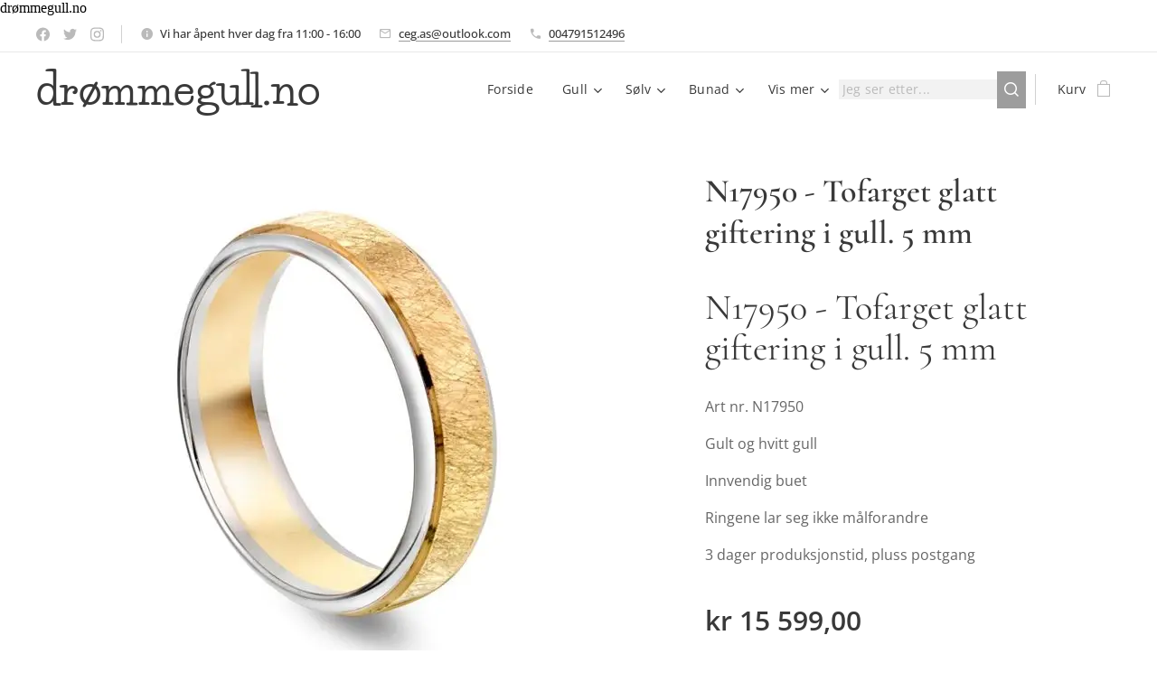

--- FILE ---
content_type: text/html; charset=UTF-8
request_url: https://www.xn--drmmegull-m8a.no/p/n17950-tofarget-glatt-giftering-i-gull-5-mm/
body_size: 21218
content:
<!DOCTYPE html>
<html class="no-js" prefix="og: https://ogp.me/ns#" lang="no">
<head><link rel="preconnect" href="https://duyn491kcolsw.cloudfront.net" crossorigin><link rel="preconnect" href="https://fonts.gstatic.com" crossorigin><meta charset="utf-8"><link rel="icon" href="https://duyn491kcolsw.cloudfront.net/files/2d/2di/2div3h.svg?ph=866991e708" type="image/svg+xml" sizes="any"><link rel="icon" href="https://duyn491kcolsw.cloudfront.net/files/07/07f/07fzq8.svg?ph=866991e708" type="image/svg+xml" sizes="16x16"><link rel="icon" href="https://duyn491kcolsw.cloudfront.net/files/1j/1j3/1j3767.ico?ph=866991e708"><link rel="apple-touch-icon" href="https://duyn491kcolsw.cloudfront.net/files/1j/1j3/1j3767.ico?ph=866991e708"><link rel="icon" href="https://duyn491kcolsw.cloudfront.net/files/1j/1j3/1j3767.ico?ph=866991e708">
    <meta http-equiv="X-UA-Compatible" content="IE=edge">
    <title>N17950 - Tofarget glatt giftering i gull. 5 mm :: drømmegull.no</title>
    <meta name="viewport" content="width=device-width,initial-scale=1">
    <meta name="msapplication-tap-highlight" content="no">
    
    <link href="https://duyn491kcolsw.cloudfront.net/files/0r/0rk/0rklmm.css?ph=866991e708" media="print" rel="stylesheet">
    <link href="https://duyn491kcolsw.cloudfront.net/files/2e/2e5/2e5qgh.css?ph=866991e708" media="screen and (min-width:100000em)" rel="stylesheet" data-type="cq" disabled>
    <link rel="stylesheet" href="https://duyn491kcolsw.cloudfront.net/files/45/45b/45boco.css?ph=866991e708"><link rel="stylesheet" href="https://duyn491kcolsw.cloudfront.net/files/4e/4er/4ersdq.css?ph=866991e708" media="screen and (min-width:37.5em)"><link rel="stylesheet" href="https://duyn491kcolsw.cloudfront.net/files/2v/2vp/2vpyx8.css?ph=866991e708" data-wnd_color_scheme_file=""><link rel="stylesheet" href="https://duyn491kcolsw.cloudfront.net/files/34/34q/34qmjb.css?ph=866991e708" data-wnd_color_scheme_desktop_file="" media="screen and (min-width:37.5em)" disabled=""><link rel="stylesheet" href="https://duyn491kcolsw.cloudfront.net/files/1j/1jo/1jorv9.css?ph=866991e708" data-wnd_additive_color_file=""><link rel="stylesheet" href="https://duyn491kcolsw.cloudfront.net/files/3y/3yk/3yk5df.css?ph=866991e708" data-wnd_typography_file=""><link rel="stylesheet" href="https://duyn491kcolsw.cloudfront.net/files/0m/0m6/0m6ohr.css?ph=866991e708" data-wnd_typography_desktop_file="" media="screen and (min-width:37.5em)" disabled=""><script>(()=>{let e=!1;const t=()=>{if(!e&&window.innerWidth>=600){for(let e=0,t=document.querySelectorAll('head > link[href*="css"][media="screen and (min-width:37.5em)"]');e<t.length;e++)t[e].removeAttribute("disabled");e=!0}};t(),window.addEventListener("resize",t),"container"in document.documentElement.style||fetch(document.querySelector('head > link[data-type="cq"]').getAttribute("href")).then((e=>{e.text().then((e=>{const t=document.createElement("style");document.head.appendChild(t),t.appendChild(document.createTextNode(e)),import("https://duyn491kcolsw.cloudfront.net/client/js.polyfill/container-query-polyfill.modern.js").then((()=>{let e=setInterval((function(){document.body&&(document.body.classList.add("cq-polyfill-loaded"),clearInterval(e))}),100)}))}))}))})()</script>
<link rel="preload stylesheet" href="https://duyn491kcolsw.cloudfront.net/files/2m/2m8/2m8msc.css?ph=866991e708" as="style"><meta name="description" content=""><meta name="keywords" content=""><meta name="generator" content="Webnode 2"><meta name="apple-mobile-web-app-capable" content="no"><meta name="apple-mobile-web-app-status-bar-style" content="black"><meta name="format-detection" content="telephone=no">drømmegull.no

<meta property="og:url" content="https://xn--drmmegull-m8a.no/p/n17950-tofarget-glatt-giftering-i-gull-5-mm/"><meta property="og:title" content="N17950 - Tofarget glatt giftering i gull. 5 mm :: drømmegull.no"><meta property="og:type" content="article"><meta property="og:site_name" content="drømmegull.no"><meta property="og:image" content="https://866991e708.clvaw-cdnwnd.com/c1f4af833431d466cf7f752a52f4eb8b/200000404-24cf724cf9/700/0000215_n17950-tofarget-glatt-giftering-i-gull-5-mm_550.jpeg?ph=866991e708"><meta name="robots" content="index,follow"><link rel="canonical" href="https://www.xn--drmmegull-m8a.no/p/n17950-tofarget-glatt-giftering-i-gull-5-mm/"><script>window.checkAndChangeSvgColor=function(c){try{var a=document.getElementById(c);if(a){c=[["border","borderColor"],["outline","outlineColor"],["color","color"]];for(var h,b,d,f=[],e=0,m=c.length;e<m;e++)if(h=window.getComputedStyle(a)[c[e][1]].replace(/\s/g,"").match(/^rgb[a]?\(([0-9]{1,3}),([0-9]{1,3}),([0-9]{1,3})/i)){b="";for(var g=1;3>=g;g++)b+=("0"+parseInt(h[g],10).toString(16)).slice(-2);"0"===b.charAt(0)&&(d=parseInt(b.substr(0,2),16),d=Math.max(16,d),b=d.toString(16)+b.slice(-4));f.push(c[e][0]+"="+b)}if(f.length){var k=a.getAttribute("data-src"),l=k+(0>k.indexOf("?")?"?":"&")+f.join("&");a.src!=l&&(a.src=l,a.outerHTML=a.outerHTML)}}}catch(n){}};</script><script>
		window._gtmDataLayer = window._gtmDataLayer || [];
		(function(w,d,s,l,i){w[l]=w[l]||[];w[l].push({'gtm.start':new Date().getTime(),event:'gtm.js'});
		var f=d.getElementsByTagName(s)[0],j=d.createElement(s),dl=l!='dataLayer'?'&l='+l:'';
		j.async=true;j.src='https://www.googletagmanager.com/gtm.js?id='+i+dl;f.parentNode.insertBefore(j,f);})
		(window,document,'script','_gtmDataLayer','GTM-542MMSL');</script></head>
<body class="l wt-product ac-n l-default l-d-none b-btn-sq b-btn-s-l b-btn-dso b-btn-bw-1 img-d-n img-t-u img-h-n line-solid b-e-ds lbox-l   wnd-s-b hb-on  wnd-fe   wnd-eshop"><noscript>
				<iframe
				 src="https://www.googletagmanager.com/ns.html?id=GTM-542MMSL"
				 height="0"
				 width="0"
				 style="display:none;visibility:hidden"
				 >
				 </iframe>
			</noscript>

<div class="wnd-page l-page cs-gray ac-none t-t-fs-s t-t-fw-m t-t-sp-n t-t-d-n t-s-fs-s t-s-fw-m t-s-sp t-s-d-n t-p-fs-s t-p-fw-m t-p-sp-n t-h-fs-s t-h-fw-m t-h-sp-n t-bq-fs-s t-bq-fw-m t-bq-sp-n t-bq-d-l t-btn-fw-l t-nav-fw-l t-pd-fw-s t-nav-tt-n">
    <div class="l-w t cf t-12">
        <div class="l-bg cf">
            <div class="s-bg-l">
                
                
            </div>
        </div>
        <header class="l-h cf">
            <div class="sw cf">
	<div class="sw-c cf"><section class="s s-hb cf sc-w   wnd-w-wider wnd-hbs-on wnd-hbi-on wnd-hbi-news-on">
	<div class="s-w cf">
		<div class="s-o cf">
			<div class="s-bg cf">
                <div class="s-bg-l">
                    
                    
                </div>
			</div>
			<div class="s-c">
                <div class="s-hb-c cf">
                    <div class="hb-si">
                        <div class="si">
    <div class="si-c"><a href="https://www.facebook.com/drommegull" target="_blank" rel="noreferrer" title="Facebook"><svg xmlns="https://www.w3.org/2000/svg" viewBox="0 0 24 24" height="18px" width="18px"><path d="M24 12.073c0-6.627-5.373-12-12-12s-12 5.373-12 12c0 5.99 4.388 10.954 10.125 11.854v-8.385H7.078v-3.47h3.047V9.43c0-3.007 1.792-4.669 4.533-4.669 1.312 0 2.686.235 2.686.235v2.953H15.83c-1.491 0-1.956.925-1.956 1.874v2.25h3.328l-.532 3.47h-2.796v8.385C19.612 23.027 24 18.062 24 12.073z" fill="#bebebe"></path></svg></a><a href="https://www.twitter.com/webnode" target="_blank" rel="noreferrer" title="Twitter"><svg xmlns="https://www.w3.org/2000/svg" viewBox="0 0 24 24" height="18px" width="18px"><path d="M23.953 4.57a10 10 0 01-2.825.775 4.958 4.958 0 002.163-2.723c-.951.555-2.005.959-3.127 1.184a4.92 4.92 0 00-8.384 4.482C7.69 8.095 4.067 6.13 1.64 3.162a4.822 4.822 0 00-.666 2.475c0 1.71.87 3.213 2.188 4.096a4.904 4.904 0 01-2.228-.616v.06a4.923 4.923 0 003.946 4.827 4.996 4.996 0 01-2.212.085 4.936 4.936 0 004.604 3.417 9.867 9.867 0 01-6.102 2.105c-.39 0-.779-.023-1.17-.067a13.995 13.995 0 007.557 2.209c9.053 0 13.998-7.496 13.998-13.985 0-.21 0-.42-.015-.63A9.935 9.935 0 0024 4.59z" fill="#bebebe"></path></svg></a><a href="https://www.instagram.com/webnode_ag/" target="_blank" rel="noreferrer" title="Instagram"><svg viewBox="0 0 24 24" xmlns="https://www.w3.org/2000/svg" height="18px" width="18px"><path d="M12 0C8.74 0 8.333.015 7.053.072 5.775.132 4.905.333 4.14.63c-.789.306-1.459.717-2.126 1.384S.935 3.35.63 4.14C.333 4.905.131 5.775.072 7.053.012 8.333 0 8.74 0 12s.015 3.667.072 4.947c.06 1.277.261 2.148.558 2.913a5.885 5.885 0 001.384 2.126A5.868 5.868 0 004.14 23.37c.766.296 1.636.499 2.913.558C8.333 23.988 8.74 24 12 24s3.667-.015 4.947-.072c1.277-.06 2.148-.262 2.913-.558a5.898 5.898 0 002.126-1.384 5.86 5.86 0 001.384-2.126c.296-.765.499-1.636.558-2.913.06-1.28.072-1.687.072-4.947s-.015-3.667-.072-4.947c-.06-1.277-.262-2.149-.558-2.913a5.89 5.89 0 00-1.384-2.126A5.847 5.847 0 0019.86.63c-.765-.297-1.636-.499-2.913-.558C15.667.012 15.26 0 12 0zm0 2.16c3.203 0 3.585.016 4.85.071 1.17.055 1.805.249 2.227.415.562.217.96.477 1.382.896.419.42.679.819.896 1.381.164.422.36 1.057.413 2.227.057 1.266.07 1.646.07 4.85s-.015 3.585-.074 4.85c-.061 1.17-.256 1.805-.421 2.227a3.81 3.81 0 01-.899 1.382 3.744 3.744 0 01-1.38.896c-.42.164-1.065.36-2.235.413-1.274.057-1.649.07-4.859.07-3.211 0-3.586-.015-4.859-.074-1.171-.061-1.816-.256-2.236-.421a3.716 3.716 0 01-1.379-.899 3.644 3.644 0 01-.9-1.38c-.165-.42-.359-1.065-.42-2.235-.045-1.26-.061-1.649-.061-4.844 0-3.196.016-3.586.061-4.861.061-1.17.255-1.814.42-2.234.21-.57.479-.96.9-1.381.419-.419.81-.689 1.379-.898.42-.166 1.051-.361 2.221-.421 1.275-.045 1.65-.06 4.859-.06l.045.03zm0 3.678a6.162 6.162 0 100 12.324 6.162 6.162 0 100-12.324zM12 16c-2.21 0-4-1.79-4-4s1.79-4 4-4 4 1.79 4 4-1.79 4-4 4zm7.846-10.405a1.441 1.441 0 01-2.88 0 1.44 1.44 0 012.88 0z" fill="#bebebe"></path></svg></a></div>
</div>
                    </div>
                    <div class="hb-ci">
                        <div class="ci">
    <div class="ci-c" data-placeholder="Kontaktdetaljer"><div class="ci-news"><span>Vi har åpent hver dag fra 11:00 - 16:00</span></div><div class="ci-mail"><span><a href="mailto:ceg.as@outlook.com">ceg.as@outlook.com</a></span></div><div class="ci-phone"><span><a href="tel:004791512496">004791512496</a></span></div></div>
</div>
                    </div>
                    <div class="hb-ccy">
                        
                    </div>
                    <div class="hb-lang">
                        
                    </div>
                </div>
			</div>
		</div>
	</div>
</section><section data-space="true" class="s s-hn s-hn-default wnd-mt-classic wnd-na-c logo-classic sc-w   wnd-w-wider wnd-nh-m hm-hidden  wnd-nav-sticky menu-default-underline">
	<div class="s-w">
		<div class="s-o">

			<div class="s-bg">
                <div class="s-bg-l">
                    
                    
                </div>
			</div>

			<div class="h-w h-f wnd-fixed">

				<div class="n-l">
					<div class="s-c menu-nav">
						<div class="logo-block">
							<div class="b b-l logo logo-default logo-nb life-savers wnd-logo-with-text logo-48 b-ls-s">
	<div class="b-l-c logo-content">
		<a class="b-l-link logo-link" href="/home/">

			

			

			<div class="b-l-br logo-br"></div>

			<div class="b-l-text logo-text-wrapper">
				<div class="b-l-text-w logo-text">
					<span class="b-l-text-c logo-text-cell"><strong>drømmegull.no</strong></span>
				</div>
			</div>

		</a>
	</div>
</div>
						</div>

						<div id="menu-slider">
							<div id="menu-block">
								<nav id="menu"><div class="menu-font menu-wrapper">
	<a href="#" class="menu-close" rel="nofollow" title="Close Menu"></a>
	<ul role="menubar" aria-label="Meny" class="level-1">
		<li role="none" class="wnd-homepage">
			<a class="menu-item" role="menuitem" href="/home/"><span class="menu-item-text">Forside</span></a>
			
		</li><li role="none" class="wnd-with-submenu">
			<a class="menu-item" role="menuitem" href="/produktoversikt/"><span class="menu-item-text">Gull</span></a>
			<ul role="menubar" aria-label="Meny" class="level-2">
		<li role="none">
			<a class="menu-item" role="menuitem" href="/gullsmykker2/"><span class="menu-item-text">Diamant og Gullsmykker</span></a>
			
		</li><li role="none">
			<a class="menu-item" role="menuitem" href="/diamant-og-gullringer/"><span class="menu-item-text">Diamant og Gullringer</span></a>
			
		</li><li role="none">
			<a class="menu-item" role="menuitem" href="/gifteringer/"><span class="menu-item-text">Gifteringer</span></a>
			
		</li>
	</ul>
		</li><li role="none" class="wnd-with-submenu">
			<a class="menu-item" role="menuitem" href="/tom-side/"><span class="menu-item-text">Sølv</span></a>
			<ul role="menubar" aria-label="Meny" class="level-2">
		<li role="none">
			<a class="menu-item" role="menuitem" href="/solvsmykker/"><span class="menu-item-text">Sølvsmykker</span></a>
			
		</li><li role="none">
			<a class="menu-item" role="menuitem" href="/horoskop/"><span class="menu-item-text">Horoskop</span></a>
			
		</li><li role="none">
			<a class="menu-item" role="menuitem" href="/janne-formoe-collection/"><span class="menu-item-text">Janne Formoe Collection</span></a>
			
		</li><li role="none">
			<a class="menu-item" role="menuitem" href="/oredobber-med-zirconia/"><span class="menu-item-text">Øredobber med Zirconia</span></a>
			
		</li><li role="none">
			<a class="menu-item" role="menuitem" href="/solvringer-med-zirconia/"><span class="menu-item-text">Sølvringer med Zirconia</span></a>
			
		</li>
	</ul>
		</li><li role="none" class="wnd-with-submenu">
			<a class="menu-item" role="menuitem" href="/bunadsolv2/"><span class="menu-item-text">Bunad</span></a>
			<ul role="menubar" aria-label="Meny" class="level-2">
		<li role="none">
			<a class="menu-item" role="menuitem" href="/bunadsolv/"><span class="menu-item-text">Bunadsølv Dame</span></a>
			
		</li><li role="none">
			<a class="menu-item" role="menuitem" href="/bunadsolv-herre/"><span class="menu-item-text">Bunadsølv Herre</span></a>
			
		</li>
	</ul>
		</li><li role="none" class="wnd-with-submenu">
			<a class="menu-item" role="menuitem" href="/tom-side2/"><span class="menu-item-text">Steinkrystall</span></a>
			<ul role="menubar" aria-label="Meny" class="level-2">
		<li role="none">
			<a class="menu-item" role="menuitem" href="/pendent-i-steinkrystall/"><span class="menu-item-text">Pendent i Steinkrystall</span></a>
			
		</li><li role="none">
			<a class="menu-item" role="menuitem" href="/tom-side3/"><span class="menu-item-text">7 Chakra Informasjonsside</span></a>
			
		</li><li role="none">
			<a class="menu-item" role="menuitem" href="/chakra/"><span class="menu-item-text">Chakra Kategori</span></a>
			
		</li><li role="none">
			<a class="menu-item" role="menuitem" href="/chakra-krystall-sett/"><span class="menu-item-text">Chakra Krystall Sett</span></a>
			
		</li><li role="none">
			<a class="menu-item" role="menuitem" href="/ra-ubehandlet-steinkrystall/"><span class="menu-item-text">Rå Ubehandlet Steinkrystall</span></a>
			
		</li><li role="none">
			<a class="menu-item" role="menuitem" href="/healing-krystaller-edelsten/"><span class="menu-item-text">Krystall Trommelstein</span></a>
			
		</li><li role="none">
			<a class="menu-item" role="menuitem" href="/agat2/"><span class="menu-item-text">Agat</span></a>
			
		</li><li role="none">
			<a class="menu-item" role="menuitem" href="/amazonitt/"><span class="menu-item-text">Amazonitt</span></a>
			
		</li><li role="none">
			<a class="menu-item" role="menuitem" href="/ametyst/"><span class="menu-item-text">Ametyst</span></a>
			
		</li><li role="none">
			<a class="menu-item" role="menuitem" href="/apatitt/"><span class="menu-item-text">Apatitt</span></a>
			
		</li><li role="none">
			<a class="menu-item" role="menuitem" href="/aventurin/"><span class="menu-item-text">Aventurin</span></a>
			
		</li><li role="none">
			<a class="menu-item" role="menuitem" href="/bergkrystall/"><span class="menu-item-text">Bergkrystall</span></a>
			
		</li><li role="none">
			<a class="menu-item" role="menuitem" href="/citrin/"><span class="menu-item-text">Citrin</span></a>
			
		</li><li role="none">
			<a class="menu-item" role="menuitem" href="/dalmantiner-jaspis/"><span class="menu-item-text">Dalmantiner Jaspis</span></a>
			
		</li><li role="none">
			<a class="menu-item" role="menuitem" href="/fluoritt/"><span class="menu-item-text">Fluoritt</span></a>
			
		</li><li role="none">
			<a class="menu-item" role="menuitem" href="/gronn-granat/"><span class="menu-item-text">Granat</span></a>
			
		</li><li role="none">
			<a class="menu-item" role="menuitem" href="/howlitt/"><span class="menu-item-text">Howlitt</span></a>
			
		</li><li role="none">
			<a class="menu-item" role="menuitem" href="/jade/"><span class="menu-item-text">Jade</span></a>
			
		</li><li role="none">
			<a class="menu-item" role="menuitem" href="/jaspis/"><span class="menu-item-text">Jaspis</span></a>
			
		</li><li role="none">
			<a class="menu-item" role="menuitem" href="/karneol/"><span class="menu-item-text">Karneol</span></a>
			
		</li><li role="none">
			<a class="menu-item" role="menuitem" href="/kalsitt/"><span class="menu-item-text">Kalsitt</span></a>
			
		</li><li role="none">
			<a class="menu-item" role="menuitem" href="/kunzitt/"><span class="menu-item-text">Kunzitt</span></a>
			
		</li><li role="none">
			<a class="menu-item" role="menuitem" href="/labradoritt/"><span class="menu-item-text">Labradoritt</span></a>
			
		</li><li role="none">
			<a class="menu-item" role="menuitem" href="/lapis-lazuli/"><span class="menu-item-text">Lapis Lazuli</span></a>
			
		</li><li role="none">
			<a class="menu-item" role="menuitem" href="/manestein/"><span class="menu-item-text">Månestein</span></a>
			
		</li><li role="none">
			<a class="menu-item" role="menuitem" href="/obsidian/"><span class="menu-item-text">Obsidian</span></a>
			
		</li><li role="none">
			<a class="menu-item" role="menuitem" href="/opalitt/"><span class="menu-item-text">Opalitt</span></a>
			
		</li><li role="none">
			<a class="menu-item" role="menuitem" href="/rosenkvarts/"><span class="menu-item-text">Rosenkvarts</span></a>
			
		</li><li role="none">
			<a class="menu-item" role="menuitem" href="/stjernestein/"><span class="menu-item-text">Stjernestein</span></a>
			
		</li><li role="none">
			<a class="menu-item" role="menuitem" href="/tigeroye2/"><span class="menu-item-text">Tigerøye</span></a>
			
		</li><li role="none">
			<a class="menu-item" role="menuitem" href="/turmalin/"><span class="menu-item-text">Turmalin</span></a>
			
		</li><li role="none">
			<a class="menu-item" role="menuitem" href="/tigeroye/"><span class="menu-item-text">Tigerøye</span></a>
			
		</li><li role="none">
			<a class="menu-item" role="menuitem" href="/krystall-for-kjaerlighet-og-lykke/"><span class="menu-item-text">Krystall for Kjærlighet og Lykke</span></a>
			
		</li><li role="none">
			<a class="menu-item" role="menuitem" href="/krystall-for-rikdom-og-suksess/"><span class="menu-item-text">Krystall for Rikdom og Suksess</span></a>
			
		</li><li role="none">
			<a class="menu-item" role="menuitem" href="/krystall-for-selvtillit/"><span class="menu-item-text">Krystall for Selvtillit</span></a>
			
		</li><li role="none">
			<a class="menu-item" role="menuitem" href="/krystall-for-a-sove-godt/"><span class="menu-item-text">Krystall for å Sove Godt</span></a>
			
		</li><li role="none">
			<a class="menu-item" role="menuitem" href="/krystall-for-god-studie/"><span class="menu-item-text">Krystall for god Studie</span></a>
			
		</li>
	</ul>
		</li><li role="none">
			<a class="menu-item" role="menuitem" href="/klokker2/"><span class="menu-item-text">Klokker</span></a>
			
		</li><li role="none">
			<a class="menu-item" role="menuitem" href="/om-oss/"><span class="menu-item-text">Om oss</span></a>
			
		</li><li role="none">
			<a class="menu-item" role="menuitem" href="/kontakt/"><span class="menu-item-text">Kontakt</span></a>
			
		</li><li role="none">
			<a class="menu-item" role="menuitem" href="/privacy-policy/"><span class="menu-item-text">Privacy policy</span></a>
			
		</li><li role="none">
			<a class="menu-item" role="menuitem" href="/diamant-og-gullringer2/"><span class="menu-item-text">Diamant og Gullringer</span></a>
			
		</li><li role="none">
			<a class="menu-item" role="menuitem" href="/drommefanger/"><span class="menu-item-text">Drømmefanger</span></a>
			
		</li><li role="none">
			<a class="menu-item" role="menuitem" href="/drommefanger2/"><span class="menu-item-text">Drømmefanger</span></a>
			
		</li>
	</ul>
	<span class="more-text">Vis mer</span>
</div></nav>
							</div>
						</div>

						<div class="cart-and-mobile">
							<div class="search">
    <div class="search-app"></div>
</div>
							<div class="cart cf">
	<div class="cart-content">
		<a href="/cart/">
			<div class="cart-content-link">
				<div class="cart-text"><span>Kurv</span></div>
				<div class="cart-piece-count" data-count="0" data-wnd_cart_part="count">0</div>
				<div class="cart-piece-text" data-wnd_cart_part="text"></div>
				<div class="cart-price" data-wnd_cart_part="price">kr 0,00</div>
			</div>
		</a>
	</div>
</div>

							<div id="menu-mobile">
								<a href="#" id="menu-submit"><span></span>Meny</a>
							</div>
						</div>

					</div>
				</div>

			</div>

		</div>
	</div>
</section></div>
</div>
        </header>
        <main class="l-m cf">
            <div class="sw cf">
	<div class="sw-c cf"><section class="s s-hm s-hm-hidden wnd-h-hidden cf sc-w   hn-default"></section><section data-space="true" class="s s-ed cf sc-w   wnd-w-wider wnd-s-normal wnd-h-auto">
	<div class="s-w cf">
		<div class="s-o s-fs cf">
			<div class="s-bg cf">
                <div class="s-bg-l">
                    
                    
                </div>
			</div>
			<div class="s-c s-fs cf">
				<div class="b-e b-e-d b b-s cf" data-wnd_product_item="200003411" data-wnd_product_data="{&quot;id&quot;:200003411,&quot;name&quot;:&quot;N17950 - Tofarget glatt giftering i gull. 5 mm&quot;,&quot;image&quot;:[&quot;https:\/\/866991e708.clvaw-cdnwnd.com\/c1f4af833431d466cf7f752a52f4eb8b\/200000404-24cf724cf9\/450\/0000215_n17950-tofarget-glatt-giftering-i-gull-5-mm_550.jpeg?ph=866991e708&quot;,&quot;https:\/\/866991e708.clvaw-cdnwnd.com\/c1f4af833431d466cf7f752a52f4eb8b\/200000404-24cf724cf9\/0000215_n17950-tofarget-glatt-giftering-i-gull-5-mm_550.jpeg?ph=866991e708&quot;],&quot;detail_url&quot;:&quot;\/p\/n17950-tofarget-glatt-giftering-i-gull-5-mm\/&quot;,&quot;category&quot;:&quot;Gifteringer&quot;,&quot;list_position&quot;:0,&quot;price&quot;:15599,&quot;comparative_price&quot;:0,&quot;out_of_stock&quot;:false,&quot;availability&quot;:&quot;DO_NOT_SHOW&quot;,&quot;variants&quot;:[],&quot;variants_active&quot;:false}" data-wnd-price-info-template="&lt;span class=&quot;prd-price-info&quot;&gt;&lt;span class=&quot;prd-price-info-c&quot;&gt;{value}&lt;/span&gt;&lt;/span&gt;">
    <form class="cf" action="" method="post" data-wnd_sys_form="add-to-cart">

        <div class="b-e-d-head b-e-d-right">
            <h1 class="b-e-d-title cf"><span class="prd-title">
	<span class="prd-title-c">N17950 - Tofarget glatt giftering i gull. 5 mm</span>
</span></h1>
        </div>

        <div class="b-e-d-ribbons cf">
            <span class="prd-label prd-out-of-stock">
	<span class="prd-label-c prd-out-of-stock-c"></span>
</span>
            <span class="prd-label">
	<span class="prd-label-c"></span>
</span>
        </div>

        <div class="b-e-d-gal b-e-d-left">
            <div class="prd-gal cf" id="wnd_ProductGalleryBlock_810577842" data-slideshow="false">
	<div class="prd-gal-c cf">
		<ul class="prd-gal-list cf">
			<li class="prd-gal-photo wnd-orientation-square">
				<a class="prd-gal-link litebox" data-litebox-group="gallery" data-litebox-text="" href="https://866991e708.clvaw-cdnwnd.com/c1f4af833431d466cf7f752a52f4eb8b/200000404-24cf724cf9/0000215_n17950-tofarget-glatt-giftering-i-gull-5-mm_550.jpeg?ph=866991e708" width="550" height="550">
					<div class="prd-gal-img cf">
						<div class="prd-gal-img-pos">
                            <picture><source type="image/webp" srcset="https://866991e708.clvaw-cdnwnd.com/c1f4af833431d466cf7f752a52f4eb8b/200001598-a7a32a7a35/450/0000215_n17950-tofarget-glatt-giftering-i-gull-5-mm_550.webp?ph=866991e708 450w, https://866991e708.clvaw-cdnwnd.com/c1f4af833431d466cf7f752a52f4eb8b/200001598-a7a32a7a35/700/0000215_n17950-tofarget-glatt-giftering-i-gull-5-mm_550.webp?ph=866991e708 550w, https://866991e708.clvaw-cdnwnd.com/c1f4af833431d466cf7f752a52f4eb8b/200001598-a7a32a7a35/0000215_n17950-tofarget-glatt-giftering-i-gull-5-mm_550.webp?ph=866991e708 550w" sizes="(min-width: 768px) 60vw, 100vw" ><img src="https://866991e708.clvaw-cdnwnd.com/c1f4af833431d466cf7f752a52f4eb8b/200000404-24cf724cf9/0000215_n17950-tofarget-glatt-giftering-i-gull-5-mm_550.jpeg?ph=866991e708" alt="" width="550" height="550" loading="lazy" ></picture>
						</div>
					</div>
					<div class="prd-gal-title cf"><span></span></div>
				</a>
			</li>
		</ul>
	</div>

	<div class="prd-gal-nav dots cf">
		<div class="prd-gal-nav-arrow-prev prd-gal-nav-arrow">
			<div class="prd-gal-nav-arrow-submit"></div>
		</div>

		<div class="prd-gal-nav-c dots-content cf"></div>

		<div class="prd-gal-nav-arrow-next prd-gal-nav-arrow">
			<div class="prd-gal-nav-arrow-submit"></div>
		</div>
	</div>

	
</div>
        </div>

        <div class="b-e-d-c b-e-d-right">
            <div class="b-text text prd-text">
	<div class="prd-text-c"><h1>N17950 - Tofarget glatt giftering i gull. 5 mm</h1><p>Art nr. N17950</p><p>Gult og hvitt gull</p><p>Innvendig buet </p><p>Ringene lar seg ikke målforandre</p><p>3 dager produksjonstid, pluss postgang<br></p></div>
</div>
            
            <div class="b-e-d-price cf">
                <span class="prd-price">
	<span class="prd-price-pref-text wnd-product-prefix-text"></span><span class="prd-price-pref">kr&nbsp;</span><span class="prd-price-c wnd-product-price">15&nbsp;599,00</span><span class="prd-price-suf"></span><span class="prd-price-suf-text wnd-product-suffix-text"></span>
</span>
                <span class="prd-price prd-price-com wnd-product-comparative-price-area wnd-empty" style="display:none">
	<span class="prd-price-pref">kr&nbsp;</span><span class="prd-price-c wnd-product-comparative-price-content">0,00</span><span class="prd-price-suf"></span>
</span>
            </div>
            <div class="b-e-d-price b-e-d-price-info" data-wnd-identifier="wnd-price-info-container">
                
                
                
                
                
            </div>
            <div class="b-e-d-stock b-e-d-stock-info" data-wnd-identifier="wnd-stock-info-container">
                <span class="prd-stock-info" data-wnd-identifier="wnd-stock-info">
    <span class="wt-bold"></span>
</span>
            </div>

            <div class="b-e-d-submit cf">
                <div class="prd-crt b-btn b-btn-3 b-btn-atc b-btn-i-left b-btn-i-atc wnd-fixed cf">
                    <button class="b-btn-l b-btn-fixed" type="submit" name="send" value="wnd_ProductDetailFormBlock_709442365" disabled data-wnd_add_to_cart_button>
                        <span class="b-btn-t">Legg til i handlekurven</span>
                        <span class="b-btn-a-l">
							<span class="loader"></span>
						</span>
                        <span class="b-btn-a-a">
							<span class="checked"></span>
							Lagt til i handlekurven
						</span>
                        <span class="b-btn-ofs">Ikke på lager</span>
                    </button>
                </div>
            </div>
        </div>

        <input type="hidden" name="id" value="200003411">

    </form>
</div>
				<div class="ez cf wnd-no-cols">
	<div class="ez-c"><div class="b b-text cf">
	<div class="b-c b-text-c b-s b-s-t60 b-s-b60 b-cs cf"></div>
</div></div>
</div>
			</div>
		</div>
	</div>
</section></div>
</div>
        </main>
        <footer class="l-f cf">
            <div class="sw cf">
	<div class="sw-c cf"><section data-wn-border-element="s-f-border" class="s s-f s-f-edit sc-w   wnd-w-wider wnd-s-high wnd-h-auto">
	<div class="s-w">
		<div class="s-o">
			<div class="s-bg">
                <div class="s-bg-l">
                    
                    
                </div>
			</div>
			<div class="s-f-ez">
				<div class="s-c s-f-border">
					<div>
						<div class="ez cf">
	<div class="ez-c"><div class="cw cf">
	<div class="cw-c cf"><div class="c cf" style="width:33.333%;">
	<div class="c-c cf"><div class="b b-text cf">
	<div class="b-c b-text-c b-s b-s-t60 b-s-b60 b-cs cf"><p><strong>Informasjon</strong></p>

<p><a href="/personvern/">Personvern</a><br />
<a href="/vilkar-og-betingelser/">Vilkår og betingelser</a></p>
</div>
</div></div>
</div><div class="c cf" style="width:33.333%;">
	<div class="c-c cf"><div class="b b-text cf">
	<div class="b-c b-text-c b-s b-s-t60 b-s-b60 b-cs cf"><p><strong>Butikk</strong></p>

<p><a href="/om-oss/">Om oss</a><br>
<a href="/kontakt/">Kontakt</a></p>
</div>
</div></div>
</div><div class="c cf" style="width:33.334%;">
	<div class="c-c cf"><div class="b b-text cf">
	<div class="b-c b-text-c b-s b-s-t60 b-s-b60 b-cs cf"><p><strong>Ta kontakt med oss</strong></p>

<p>E-post:&nbsp;ceg.as@outlook.com<br>
Telefonnummer:&nbsp;(+47)&nbsp;91512496</p>
</div>
</div></div>
</div></div>
</div></div>
</div>
					</div>
				</div>
			</div>
			<div class="s-c s-f-l-w">
				<div class="s-f-l b-s b-s-t0 b-s-b0">
					<div class="s-f-l-c s-f-l-c-first">
						<div class="s-f-sf">
                            <span class="sf b">
<span class="sf-content sf-c link"></span>
</span>
                            
                            
                            
                            
						</div>
					</div>
					<div class="s-f-l-c s-f-l-c-last">
						<div class="s-f-lang lang-select cf">
	
</div>
					</div>
                    <div class="s-f-l-c s-f-l-c-currency">
                        <div class="s-f-ccy ccy-select cf">
	
</div>
                    </div>
				</div>
			</div>
		</div>
	</div>
	<div class="s-f-bg-stripe"></div>
</section></div>
</div>
        </footer>
    </div>
    
</div>


drømmegull.no<script src="https://duyn491kcolsw.cloudfront.net/files/3n/3no/3nov38.js?ph=866991e708" crossorigin="anonymous" type="module"></script><script>document.querySelector(".wnd-fe")&&[...document.querySelectorAll(".c")].forEach((e=>{const t=e.querySelector(".b-text:only-child");t&&""===t.querySelector(".b-text-c").innerText&&e.classList.add("column-empty")}))</script>


<script src="https://duyn491kcolsw.cloudfront.net/client.fe/js.compiled/lang.no.2097.js?ph=866991e708" crossorigin="anonymous"></script><script src="https://duyn491kcolsw.cloudfront.net/client.fe/js.compiled/compiled.multi.2-2203.js?ph=866991e708" crossorigin="anonymous"></script><script>var wnd = wnd || {};wnd.$data = {"image_content_items":{"wnd_ThumbnailBlock_1":{"id":"wnd_ThumbnailBlock_1","type":"wnd.pc.ThumbnailBlock"},"wnd_HeaderSection_header_main_56568914":{"id":"wnd_HeaderSection_header_main_56568914","type":"wnd.pc.HeaderSection"},"wnd_ImageBlock_328973821":{"id":"wnd_ImageBlock_328973821","type":"wnd.pc.ImageBlock"},"wnd_Section_eshop_product_detail_916702729":{"id":"wnd_Section_eshop_product_detail_916702729","type":"wnd.pc.Section"},"wnd_ProductGalleryBlock_810577842":{"id":"wnd_ProductGalleryBlock_810577842","type":"wnd.pc.ProductGalleryBlock"},"wnd_ProductPhotoImageBlock_995529505":{"id":"wnd_ProductPhotoImageBlock_995529505","type":"wnd.pc.ProductPhotoImageBlock"},"wnd_LogoBlock_607085686":{"id":"wnd_LogoBlock_607085686","type":"wnd.pc.LogoBlock"},"wnd_FooterSection_footer_335809957":{"id":"wnd_FooterSection_footer_335809957","type":"wnd.pc.FooterSection"}},"svg_content_items":{"wnd_ImageBlock_328973821":{"id":"wnd_ImageBlock_328973821","type":"wnd.pc.ImageBlock"},"wnd_LogoBlock_607085686":{"id":"wnd_LogoBlock_607085686","type":"wnd.pc.LogoBlock"}},"content_items":[],"eshopSettings":{"ESHOP_SETTINGS_DISPLAY_PRICE_WITHOUT_VAT":false,"ESHOP_SETTINGS_DISPLAY_ADDITIONAL_VAT":false,"ESHOP_SETTINGS_DISPLAY_SHIPPING_COST":false},"project_info":{"isMultilanguage":false,"isMulticurrency":false,"eshop_tax_enabled":"1","country_code":"no","contact_state":"","eshop_tax_type":"VAT","eshop_discounts":true,"graphQLURL":"https:\/\/xn--drmmegull-m8a.no\/servers\/graphql\/","iubendaSettings":{"cookieBarCode":"","cookiePolicyCode":"","privacyPolicyCode":"","termsAndConditionsCode":""}}};</script><script>wnd.$system = {"fileSystemType":"aws_s3","localFilesPath":"https:\/\/www.xn--drmmegull-m8a.no\/_files\/","awsS3FilesPath":"https:\/\/866991e708.clvaw-cdnwnd.com\/c1f4af833431d466cf7f752a52f4eb8b\/","staticFiles":"https:\/\/duyn491kcolsw.cloudfront.net\/files","isCms":false,"staticCDNServers":["https:\/\/duyn491kcolsw.cloudfront.net\/"],"fileUploadAllowExtension":["jpg","jpeg","jfif","png","gif","bmp","ico","svg","webp","tiff","pdf","doc","docx","ppt","pptx","pps","ppsx","odt","xls","xlsx","txt","rtf","mp3","wma","wav","ogg","amr","flac","m4a","3gp","avi","wmv","mov","mpg","mkv","mp4","mpeg","m4v","swf","gpx","stl","csv","xml","txt","dxf","dwg","iges","igs","step","stp"],"maxUserFormFileLimit":4194304,"frontendLanguage":"no","backendLanguage":"no","frontendLanguageId":"1","page":{"id":50000003,"identifier":"p","template":{"id":200000390,"styles":{"typography":"t-12_new","scheme":"cs-gray","additiveColor":"ac-none","acHeadings":false,"acSubheadings":false,"acIcons":false,"acOthers":false,"acMenu":true,"imageStyle":"img-d-n","imageHover":"img-h-n","imageTitle":"img-t-u","buttonStyle":"b-btn-sq","buttonSize":"b-btn-s-l","buttonDecoration":"b-btn-dso","buttonBorders":"b-btn-bw-1","lineStyle":"line-solid","eshopGridItemStyle":"b-e-ds","formStyle":"light","menuType":"wnd-mt-classic","menuStyle":"menu-default-underline","lightboxStyle":"lbox-l","columnSpaces":"","sectionWidth":"wnd-w-wider","sectionSpace":"wnd-s-normal","layoutType":"l-default","layoutDecoration":"l-d-none","background":{"default":null},"backgroundSettings":{"default":""},"buttonWeight":"t-btn-fw-l","productWeight":"t-pd-fw-s","menuWeight":"t-nav-fw-l","headerBarStyle":"hb-on","searchStyle":"wnd-s-b","typoTitleSizes":"t-t-fs-s","typoTitleWeights":"t-t-fw-m","typoTitleSpacings":"t-t-sp-n","typoTitleDecorations":"t-t-d-n","typoHeadingSizes":"t-h-fs-s","typoHeadingWeights":"t-h-fw-m","typoHeadingSpacings":"t-h-sp-n","typoSubtitleSizes":"t-s-fs-s","typoSubtitleWeights":"t-s-fw-m","typoSubtitleSpacings":"t-s-sp","typoSubtitleDecorations":"t-s-d-n","typoParagraphSizes":"t-p-fs-s","typoParagraphWeights":"t-p-fw-m","typoParagraphSpacings":"t-p-sp-n","typoBlockquoteSizes":"t-bq-fs-s","typoBlockquoteWeights":"t-bq-fw-m","typoBlockquoteSpacings":"t-bq-sp-n","typoBlockquoteDecorations":"t-bq-d-l","menuTextTransform":"t-nav-tt-n"}},"layout":"product_detail","name":"N17950 - Tofarget glatt giftering i gull. 5 mm","html_title":null,"language":"no","langId":1,"isHomepage":false,"meta_description":null,"meta_keywords":null,"header_code":null,"footer_code":null,"styles":null,"countFormsEntries":[]},"listingsPrefix":"\/l\/","productPrefix":"\/p\/","cartPrefix":"\/cart\/","checkoutPrefix":"\/checkout\/","searchPrefix":"\/search\/","isCheckout":false,"isEshop":true,"hasBlog":false,"isProductDetail":true,"isListingDetail":false,"listing_page":[],"hasEshopAnalytics":false,"gTagId":null,"gAdsId":null,"format":{"be":{"DATE_TIME":{"mask":"%d.%m.%Y %H:%M","regexp":"^(((0?[1-9]|[1,2][0-9]|3[0,1])\\.(0?[1-9]|1[0-2])\\.[0-9]{1,4})(( [0-1][0-9]| 2[0-3]):[0-5][0-9])?|(([0-9]{4}(0[1-9]|1[0-2])(0[1-9]|[1,2][0-9]|3[0,1])(0[0-9]|1[0-9]|2[0-3])[0-5][0-9][0-5][0-9])))?$"},"DATE":{"mask":"%d.%m.%Y","regexp":"^((0?[1-9]|[1,2][0-9]|3[0,1])\\.(0?[1-9]|1[0-2])\\.[0-9]{1,4})$"},"CURRENCY":{"mask":{"point":",","thousands":" ","decimals":2,"mask":"%s","zerofill":true,"ignoredZerofill":true}}},"fe":{"DATE_TIME":{"mask":"%d.%m.%Y %H:%M","regexp":"^(((0?[1-9]|[1,2][0-9]|3[0,1])\\.(0?[1-9]|1[0-2])\\.[0-9]{1,4})(( [0-1][0-9]| 2[0-3]):[0-5][0-9])?|(([0-9]{4}(0[1-9]|1[0-2])(0[1-9]|[1,2][0-9]|3[0,1])(0[0-9]|1[0-9]|2[0-3])[0-5][0-9][0-5][0-9])))?$"},"DATE":{"mask":"%d.%m.%Y","regexp":"^((0?[1-9]|[1,2][0-9]|3[0,1])\\.(0?[1-9]|1[0-2])\\.[0-9]{1,4})$"},"CURRENCY":{"mask":{"point":",","thousands":" ","decimals":2,"mask":"%s","zerofill":true,"ignoredZerofill":true}}}},"e_product":{"id":200005849,"workingId":200003411,"name":"N17950 - Tofarget glatt giftering i gull. 5 mm","identifier":"n17950-tofarget-glatt-giftering-i-gull-5-mm","meta_description":null,"meta_keywords":null,"html_title":null,"styles":null,"content_items":{"wnd_PerexBlock_1":{"type":"wnd.pc.PerexBlock","id":"wnd_PerexBlock_1","context":"page","text":""},"wnd_ThumbnailBlock_1":{"type":"wnd.pc.ThumbnailBlock","id":"wnd_ThumbnailBlock_1","context":"page","style":{"background":{"default":{"default":"wnd-background-image"}},"backgroundSettings":{"default":{"default":{"id":200000404,"src":"200000404-24cf724cf9\/0000215_n17950-tofarget-glatt-giftering-i-gull-5-mm_550.jpeg","dataType":"filesystem_files","width":550,"height":550,"mediaType":"myImages","mime":"image\/jpeg","alternatives":{"image\/webp":{"id":200001598,"src":"200001598-a7a32a7a35\/0000215_n17950-tofarget-glatt-giftering-i-gull-5-mm_550.webp","dataType":"filesystem_files","width":"550","height":"550","mime":"image\/webp"}}}}}},"refs":{"filesystem_files":[{"filesystem_files.id":200000404}]}},"wnd_SectionWrapper_1_main":{"type":"wnd.pc.SectionWrapper","id":"wnd_SectionWrapper_1_main","context":"page","content":["wnd_HeaderSection_header_main_56568914","wnd_Section_eshop_product_detail_916702729"]},"wnd_HeaderSection_header_main_56568914":{"type":"wnd.pc.HeaderSection","contentIdentifier":"header_main","id":"wnd_HeaderSection_header_main_56568914","context":"page","content":{"default":[],"editzone":["wnd_EditZone_629332502"],"no_claim":[],"one_claim":["wnd_StyledInlineTextBlock_974327495"],"one_claim_button":["wnd_StyledInlineTextBlock_974327495","wnd_ButtonBlock_283826400"],"one_claim_box":["wnd_StyledInlineTextBlock_974327495"],"one_claim_button_box":["wnd_StyledInlineTextBlock_974327495","wnd_ButtonBlock_283826400"],"button":["wnd_ButtonBlock_283826400"],"button_box":["wnd_ButtonBlock_283826400"],"two_claims":["wnd_StyledInlineTextBlock_974327495","wnd_StyledInlineTextBlock_148449184"],"two_claims_button":["wnd_StyledInlineTextBlock_974327495","wnd_StyledInlineTextBlock_148449184","wnd_ButtonBlock_283826400"],"two_claims_box":["wnd_StyledInlineTextBlock_974327495","wnd_StyledInlineTextBlock_148449184"],"two_claims_button_box":["wnd_StyledInlineTextBlock_974327495","wnd_StyledInlineTextBlock_148449184","wnd_ButtonBlock_283826400"],"three_claims":["wnd_StyledInlineTextBlock_974327495","wnd_StyledInlineTextBlock_148449184","wnd_StyledInlineTextBlock_378134841"],"three_claims_button":["wnd_StyledInlineTextBlock_974327495","wnd_StyledInlineTextBlock_148449184","wnd_StyledInlineTextBlock_378134841","wnd_ButtonBlock_283826400"],"three_claims_box":["wnd_StyledInlineTextBlock_974327495","wnd_StyledInlineTextBlock_148449184","wnd_StyledInlineTextBlock_378134841"],"three_claims_button_box":["wnd_StyledInlineTextBlock_974327495","wnd_StyledInlineTextBlock_148449184","wnd_StyledInlineTextBlock_378134841","wnd_ButtonBlock_283826400"]},"contentMap":{"wnd.pc.EditZone":{"header-content":"wnd_EditZone_629332502"},"wnd.pc.StyledInlineTextBlock":{"big-claim":"wnd_StyledInlineTextBlock_974327495","small-claim":"wnd_StyledInlineTextBlock_148449184","quote-claim":"wnd_StyledInlineTextBlock_378134841"},"wnd.pc.ButtonBlock":{"header-main-button":"wnd_ButtonBlock_283826400"}},"style":{"sectionColor":{"default":"sc-w"},"sectionWidth":{"default":"wnd-w-wide"},"sectionSpace":{"default":"wnd-s-normal"},"sectionHeight":{"default":"wnd-h-70"},"sectionPosition":{"default":"wnd-p-cc"}},"variant":{"default":"default"}},"wnd_EditZone_629332502":{"type":"wnd.pc.EditZone","id":"wnd_EditZone_629332502","context":"page","content":["wnd_ContentZoneColWrapper_575263782"]},"wnd_ContentZoneColWrapper_575263782":{"type":"wnd.pc.ContentZoneColWrapper","id":"wnd_ContentZoneColWrapper_575263782","context":"page","content":["wnd_ContentZoneCol_61627949","wnd_ContentZoneCol_572537434"],"widthPercentage":0.081},"wnd_ContentZoneCol_61627949":{"type":"wnd.pc.ContentZoneCol","id":"wnd_ContentZoneCol_61627949","context":"page","content":["wnd_ImageBlock_328973821"],"style":{"width":48.461}},"wnd_ImageBlock_328973821":{"type":"wnd.pc.ImageBlock","id":"wnd_ImageBlock_328973821","context":"page","variant":"default","description":"","link":"","style":{"paddingBottom":69.11,"margin":{"left":0,"right":0},"float":"","clear":"none","width":50},"shape":"img-s-n","image":{"id":"2z4jf3","dataType":"static_server","style":{"left":0,"top":0,"width":100,"height":100,"position":"absolute"},"ratio":{"horizontal":2,"vertical":2},"size":{"width":900,"height":622},"src":"\/2z\/2z4\/2z4jf3.jpg"}},"wnd_ContentZoneCol_572537434":{"type":"wnd.pc.ContentZoneCol","id":"wnd_ContentZoneCol_572537434","context":"page","content":["wnd_TextBlock_366020218","wnd_ButtonBlock_835548421"],"style":{"width":51.539}},"wnd_TextBlock_366020218":{"type":"wnd.pc.TextBlock","id":"wnd_TextBlock_366020218","context":"page","code":"\u003Ch1\u003E\u003Cstrong\u003EStor overskrift\u003C\/strong\u003E\u003C\/h1\u003E\n\n\u003Ch3\u003ESkriv inn din undertittel her\u003C\/h3\u003E\n\n\u003Cp\u003EDet er her du kan begynne \u00e5 skrive din tekst. Det er bare \u00e5 klikke og sette i gang.\u0026nbsp;Labore et dolore magnam aliquam quaerat voluptatem ut enim ad minima veniam quis nostrum exercitationem ullam corporis suscipit laboriosam nisi ut aliquid ex ea commodi consequatur quis autem vel eum iure reprehenderit qui in ea.\u003C\/p\u003E\n"},"wnd_ButtonBlock_835548421":{"type":"wnd.pc.ButtonBlock","id":"wnd_ButtonBlock_835548421","context":"page","code":"Kontakt oss","link":"\/","open_in_new_window":0,"style":{"class":"","cssClasses":{"color":"b-btn-3","align":"wnd-align-left"}}},"wnd_StyledInlineTextBlock_974327495":{"type":"wnd.pc.StyledInlineTextBlock","id":"wnd_StyledInlineTextBlock_974327495","context":"page","code":"\u003Cstrong\u003EStor overskrift\u003C\/strong\u003E","style":{"class":"","cssClasses":{"color":"claim-default claim-nb","fontSize":"","fontFamily":"fira-sans","size":"claim-72"}}},"wnd_StyledInlineTextBlock_148449184":{"type":"wnd.pc.StyledInlineTextBlock","id":"wnd_StyledInlineTextBlock_148449184","context":"page","code":"Skriv inn undertittel her","style":{"class":"","cssClasses":{"color":"claim-beside claim-nb","fontSize":"","fontFamily":"pt-serif","size":"claim-26"}}},"wnd_StyledInlineTextBlock_378134841":{"type":"wnd.pc.StyledInlineTextBlock","id":"wnd_StyledInlineTextBlock_378134841","context":"page","code":"\u003Cem\u003E\u0022Legg til ditt slagord\u0022\u003C\/em\u003E","style":{"class":"","cssClasses":{"color":"claim-default claim-nb","fontSize":"","fontFamily":"cormorant","size":"claim-46"}}},"wnd_ButtonBlock_283826400":{"type":"wnd.pc.ButtonBlock","id":"wnd_ButtonBlock_283826400","context":"page","code":"Klikk her","link":"","open_in_new_window":0,"style":{"class":"","cssClasses":{"color":"b-btn-3"}}},"wnd_Section_eshop_product_detail_916702729":{"type":"wnd.pc.Section","contentIdentifier":"eshop_product_detail","id":"wnd_Section_eshop_product_detail_916702729","context":"page","content":{"default":["wnd_EditZone_270452711","wnd_ProductDetailFormBlock_709442365"],"default_box":["wnd_EditZone_270452711","wnd_ProductDetailFormBlock_709442365"]},"contentMap":{"wnd.pc.EditZone":{"master-01":"wnd_EditZone_270452711"},"wnd.pc.ProductDetailFormBlock":{"product-01":"wnd_ProductDetailFormBlock_709442365"}},"style":{"sectionColor":{"default":"sc-w"},"sectionWidth":{"default":"wnd-w-wider"},"sectionSpace":{"default":"wnd-s-normal"},"sectionHeight":{"default":"wnd-h-auto"},"sectionPosition":{"default":"wnd-p-cc"}},"variant":{"default":"default"}},"wnd_EditZone_270452711":{"type":"wnd.pc.EditZone","id":"wnd_EditZone_270452711","context":"page","content":["wnd_TextBlock_85298111"]},"wnd_TextBlock_85298111":{"type":"wnd.pc.TextBlock","id":"wnd_TextBlock_85298111","context":"page","code":""},"wnd_ProductDetailFormBlock_709442365":{"type":"wnd.pc.ProductDetailFormBlock","id":"wnd_ProductDetailFormBlock_709442365","context":"page","contentMap":{"wnd.pc.ProductSubmitBlock":{"submit":"wnd_ProductSubmitBlock_526430987"},"wnd.pc.ProductTitleBlock":{"name":"wnd_ProductTitleBlock_533642733"},"wnd.pc.ProductDescriptionBlock":{"description":"wnd_ProductDescriptionBlock_90102201"},"wnd.pc.ProductPriceBlock":{"price":"wnd_ProductPriceBlock_586303338"},"wnd.pc.ProductComparativePriceBlock":{"comparative-price":"wnd_ProductComparativePriceBlock_358610395"},"wnd.pc.ProductRibbonBlock":{"ribbon":"wnd_ProductRibbonBlock_554258526"},"wnd.pc.ProductOutOfStockBlock":{"out-of-stock":"wnd_ProductOutOfStockBlock_680170299"},"wnd.pc.ProductGalleryBlock":{"productgallery":"wnd_ProductGalleryBlock_810577842"},"wnd.pc.ProductVariantsBlock":{"variants":"wnd_ProductVariantsBlock_608357034"}},"action":{"type":"message","message":"","target":""},"email":"","content":{"default":["wnd_ProductSubmitBlock_526430987","wnd_ProductTitleBlock_533642733","wnd_ProductDescriptionBlock_90102201","wnd_ProductPriceBlock_586303338","wnd_ProductComparativePriceBlock_358610395","wnd_ProductRibbonBlock_554258526","wnd_ProductOutOfStockBlock_680170299","wnd_ProductGalleryBlock_810577842","wnd_ProductVariantsBlock_608357034"],"rounded":["wnd_ProductSubmitBlock_526430987","wnd_ProductTitleBlock_533642733","wnd_ProductDescriptionBlock_90102201","wnd_ProductPriceBlock_586303338","wnd_ProductComparativePriceBlock_358610395","wnd_ProductRibbonBlock_554258526","wnd_ProductOutOfStockBlock_680170299","wnd_ProductGalleryBlock_810577842","wnd_ProductVariantsBlock_608357034"],"space":["wnd_ProductSubmitBlock_526430987","wnd_ProductTitleBlock_533642733","wnd_ProductDescriptionBlock_90102201","wnd_ProductPriceBlock_586303338","wnd_ProductComparativePriceBlock_358610395","wnd_ProductRibbonBlock_554258526","wnd_ProductOutOfStockBlock_680170299","wnd_ProductGalleryBlock_810577842","wnd_ProductVariantsBlock_608357034"],"light":["wnd_ProductSubmitBlock_526430987","wnd_ProductTitleBlock_533642733","wnd_ProductDescriptionBlock_90102201","wnd_ProductPriceBlock_586303338","wnd_ProductComparativePriceBlock_358610395","wnd_ProductRibbonBlock_554258526","wnd_ProductOutOfStockBlock_680170299","wnd_ProductGalleryBlock_810577842","wnd_ProductVariantsBlock_608357034"]}},"wnd_ProductSubmitBlock_526430987":{"type":"wnd.pc.ProductSubmitBlock","id":"wnd_ProductSubmitBlock_526430987","context":"page","style":{"class":""},"code":"LEGG TIL I HANDLEKURVEN"},"wnd_ProductTitleBlock_533642733":{"type":"wnd.pc.ProductTitleBlock","id":"wnd_ProductTitleBlock_533642733","context":"page","refDataType":"e_product","refDataKey":"e_product.name"},"wnd_ProductDescriptionBlock_90102201":{"type":"wnd.pc.ProductDescriptionBlock","id":"wnd_ProductDescriptionBlock_90102201","context":"page","refDataType":"e_product","refDataKey":"e_product.description"},"wnd_ProductPriceBlock_586303338":{"type":"wnd.pc.ProductPriceBlock","id":"wnd_ProductPriceBlock_586303338","context":"page","refDataType":"e_product","refDataKey":"e_product.price"},"wnd_ProductComparativePriceBlock_358610395":{"type":"wnd.pc.ProductComparativePriceBlock","id":"wnd_ProductComparativePriceBlock_358610395","context":"page","refDataType":"e_product","refDataKey":"e_product.sale_price"},"wnd_ProductRibbonBlock_554258526":{"type":"wnd.pc.ProductRibbonBlock","id":"wnd_ProductRibbonBlock_554258526","context":"page","refDataType":"e_product","refDataKey":"e_product.ribbon"},"wnd_ProductOutOfStockBlock_680170299":{"type":"wnd.pc.ProductOutOfStockBlock","id":"wnd_ProductOutOfStockBlock_680170299","context":"page","refDataType":"e_product","refDataKey":"e_product.out_of_stock"},"wnd_ProductGalleryBlock_810577842":{"type":"wnd.pc.ProductGalleryBlock","id":"wnd_ProductGalleryBlock_810577842","context":"page","content":["wnd_ProductPhotoImageBlock_995529505"],"variant":"default","limit":20},"wnd_ProductVariantsBlock_608357034":{"type":"wnd.pc.ProductVariantsBlock","id":"wnd_ProductVariantsBlock_608357034","context":"page","content":[]},"wnd_ProductPhotoImageBlock_995529505":{"type":"wnd.pc.ProductPhotoImageBlock","id":"wnd_ProductPhotoImageBlock_995529505","context":"page","description":"","image":{"id":200000404,"src":"200000404-24cf724cf9\/0000215_n17950-tofarget-glatt-giftering-i-gull-5-mm_550.jpeg","dataType":"filesystem_files","width":550,"height":550,"alternatives":{"image\/webp":{"id":200001598,"src":"200001598-a7a32a7a35\/0000215_n17950-tofarget-glatt-giftering-i-gull-5-mm_550.webp","dataType":"filesystem_files","width":"550","height":"550","mime":"image\/webp"}}},"refs":{"filesystem_files":[{"filesystem_files.id":200000404}]}}},"localised_content_items":null},"listing_item":null,"feReleasedFeatures":{"dualCurrency":false,"HeurekaSatisfactionSurvey":false,"productAvailability":true},"labels":{"dualCurrency.fixedRate":"","invoicesGenerator.W2EshopInvoice.alreadyPayed":"Ikke betal! - Allerede betalt","invoicesGenerator.W2EshopInvoice.amount":"Kvantitet:","invoicesGenerator.W2EshopInvoice.contactInfo":"Kontaktinformasjon:","invoicesGenerator.W2EshopInvoice.couponCode":"Rabattkode:","invoicesGenerator.W2EshopInvoice.customer":"Kunde:","invoicesGenerator.W2EshopInvoice.dateOfIssue":"Fakturadato:","invoicesGenerator.W2EshopInvoice.dateOfTaxableSupply":"Dato for avgiftsplikt:","invoicesGenerator.W2EshopInvoice.dic":"Mva reg.nr.","invoicesGenerator.W2EshopInvoice.discount":"Rabatt","invoicesGenerator.W2EshopInvoice.dueDate":"Forfallsdato:","invoicesGenerator.W2EshopInvoice.email":"E-post:","invoicesGenerator.W2EshopInvoice.filenamePrefix":"Faktura","invoicesGenerator.W2EshopInvoice.fiscalCode":"Personnummer:","invoicesGenerator.W2EshopInvoice.freeShipping":"Gratis levering","invoicesGenerator.W2EshopInvoice.ic":"Organisasjonsnummer:","invoicesGenerator.W2EshopInvoice.invoiceNo":"Fakturanummer","invoicesGenerator.W2EshopInvoice.invoiceNoTaxed":"Faktura","invoicesGenerator.W2EshopInvoice.notVatPayers":"Ikke momsregistrert","invoicesGenerator.W2EshopInvoice.orderNo":"Ordrenummer:","invoicesGenerator.W2EshopInvoice.paymentPrice":"Pris p\u00e5 betalingsmetode:","invoicesGenerator.W2EshopInvoice.pec":"PEC:","invoicesGenerator.W2EshopInvoice.phone":"Telefon:","invoicesGenerator.W2EshopInvoice.priceExTax":"Pris ekskl. MVA:","invoicesGenerator.W2EshopInvoice.priceIncludingTax":"Pris inkl. MVA:","invoicesGenerator.W2EshopInvoice.product":"Produkt:","invoicesGenerator.W2EshopInvoice.productNr":"Produktnummer:","invoicesGenerator.W2EshopInvoice.recipientCode":"Mottakers kode:","invoicesGenerator.W2EshopInvoice.shippingAddress":"Leveringsadresse:","invoicesGenerator.W2EshopInvoice.shippingPrice":"Fraktpris:","invoicesGenerator.W2EshopInvoice.subtotal":"Delsum:","invoicesGenerator.W2EshopInvoice.sum":"Totalt:","invoicesGenerator.W2EshopInvoice.supplier":"Leverand\u00f8r:","invoicesGenerator.W2EshopInvoice.tax":"Avgift:","invoicesGenerator.W2EshopInvoice.total":"Totalt:","invoicesGenerator.W2EshopInvoice.web":"Web:","wnd.errorBandwidthStorage.description":"Vi ber om unnskyldning for ulempene. Hvis du er eier av nettsiden, kan du logge inn p\u00e5 kontoen din for \u00e5 finne ut hvordan du f\u00e5r nettsiden p\u00e5 nett igjen s\u00e5 snart som mulig.","wnd.errorBandwidthStorage.heading":"Dette nettstedet er midlertidig utilgjengelig (eller under vedlikehold)","wnd.es.CheckoutShippingService.correiosDeliveryWithSpecialConditions":"CEP de destino est\u00e1 sujeito a condi\u00e7\u00f5es especiais de entrega pela ECT e ser\u00e1 realizada com o acr\u00e9scimo de at\u00e9 7 (sete) dias \u00fateis ao prazo regular.","wnd.es.CheckoutShippingService.correiosWithoutHomeDelivery":"CEP de destino est\u00e1 temporariamente sem entrega domiciliar. A entrega ser\u00e1 efetuada na ag\u00eancia indicada no Aviso de Chegada que ser\u00e1 entregue no endere\u00e7o do destinat\u00e1rio","wnd.es.ProductEdit.unit.cm":"cm","wnd.es.ProductEdit.unit.floz":"fl oz","wnd.es.ProductEdit.unit.ft":"ft","wnd.es.ProductEdit.unit.ft2":"ft\u00b2","wnd.es.ProductEdit.unit.g":"g","wnd.es.ProductEdit.unit.gal":"gal","wnd.es.ProductEdit.unit.in":"in","wnd.es.ProductEdit.unit.inventoryQuantity":"stk","wnd.es.ProductEdit.unit.inventorySize":"cm","wnd.es.ProductEdit.unit.inventorySize.cm":"cm","wnd.es.ProductEdit.unit.inventorySize.inch":"tomme","wnd.es.ProductEdit.unit.inventoryWeight":"kg","wnd.es.ProductEdit.unit.inventoryWeight.kg":"kg","wnd.es.ProductEdit.unit.inventoryWeight.lb":"pund","wnd.es.ProductEdit.unit.l":"l","wnd.es.ProductEdit.unit.m":"m","wnd.es.ProductEdit.unit.m2":"m\u00b2","wnd.es.ProductEdit.unit.m3":"m\u00b3","wnd.es.ProductEdit.unit.mg":"mg","wnd.es.ProductEdit.unit.ml":"ml","wnd.es.ProductEdit.unit.mm":"mm","wnd.es.ProductEdit.unit.oz":"oz","wnd.es.ProductEdit.unit.pcs":"stk","wnd.es.ProductEdit.unit.pt":"pt","wnd.es.ProductEdit.unit.qt":"qt","wnd.es.ProductEdit.unit.yd":"yd","wnd.es.ProductList.inventory.outOfStock":"Ikke p\u00e5 lager","wnd.fe.CheckoutFi.creditCard":"Kredittkort","wnd.fe.CheckoutSelectMethodKlarnaPlaygroundItem":"{name} Playground test","wnd.fe.CheckoutSelectMethodZasilkovnaItem.change":"Change pick up point","wnd.fe.CheckoutSelectMethodZasilkovnaItem.choose":"Choose your pick up point","wnd.fe.CheckoutSelectMethodZasilkovnaItem.error":"Please select a pick up point","wnd.fe.CheckoutZipField.brInvalid":"Vennligst skriv inn gyldig postnummer i formatet XXXXX-XXX","wnd.fe.CookieBar.message":"Dette nettstedet bruker informasjonskapsler for at vi skal kunne levere en bedre tjeneste.  Ved \u00e5 fortsette gir du oss samtykke til \u00e5 lagre informasjonskapsler.","wnd.fe.FeFooter.createWebsite":"Lag din egen hjemmeside gratis!","wnd.fe.FormManager.error.file.invalidExtOrCorrupted":"Denne filen kan ikke behandles. Enten har filen blitt \u00f8delagt, eller s\u00e5 stemmer ikke filtypen overens med filformatet.","wnd.fe.FormManager.error.file.notAllowedExtension":"Filtypen \u0022{EXTENSION}\u0022 ikke tillatt.","wnd.fe.FormManager.error.file.required":"Velg fil for opplasting.","wnd.fe.FormManager.error.file.sizeExceeded":"Maksimal st\u00f8rrelse p\u00e5 filer som kan lastes opp er {SIZE} MB.","wnd.fe.FormManager.error.userChangePassword":"De oppgitte passordene er ulike","wnd.fe.FormManager.error.userLogin.inactiveAccount":"Din registrering er ikke godkjent enn\u00e5 - du kan ikke logge inn.","wnd.fe.FormManager.error.userLogin.invalidLogin":"Ugyldig brukernavn (e-post) eller passord!","wnd.fe.FreeBarBlock.buttonText":"Kom i gang","wnd.fe.FreeBarBlock.longText":"Denne nettsiden ble laget med Webnode. \u003Cstrong\u003ELag din egen nettside\u003C\/strong\u003E gratis i dag!","wnd.fe.ListingData.shortMonthName.Apr":"Apr","wnd.fe.ListingData.shortMonthName.Aug":"Aug","wnd.fe.ListingData.shortMonthName.Dec":"Des","wnd.fe.ListingData.shortMonthName.Feb":"Feb","wnd.fe.ListingData.shortMonthName.Jan":"Jan","wnd.fe.ListingData.shortMonthName.Jul":"Jul","wnd.fe.ListingData.shortMonthName.Jun":"Jun","wnd.fe.ListingData.shortMonthName.Mar":"Mar","wnd.fe.ListingData.shortMonthName.May":"Mai","wnd.fe.ListingData.shortMonthName.Nov":"Nov","wnd.fe.ListingData.shortMonthName.Oct":"Okt","wnd.fe.ListingData.shortMonthName.Sep":"Sep","wnd.fe.ShoppingCartManager.count.between2And4":"{COUNT} elementer","wnd.fe.ShoppingCartManager.count.moreThan5":"{COUNT} elementer","wnd.fe.ShoppingCartManager.count.one":"{COUNT} elementer","wnd.fe.ShoppingCartTable.label.itemsInStock":"Only {COUNT} pcs available in stock","wnd.fe.ShoppingCartTable.label.itemsInStock.between2And4":"Kun {COUNT} stk tilgjengelig p\u00e5 lager","wnd.fe.ShoppingCartTable.label.itemsInStock.moreThan5":"Kun {COUNT} stk tilgjengelig p\u00e5 lager","wnd.fe.ShoppingCartTable.label.itemsInStock.one":"Kun {COUNT} tilgjengelig p\u00e5 lager","wnd.fe.ShoppingCartTable.label.outOfStock":"Ikke p\u00e5 lager","wnd.fe.UserBar.logOut":"Logg ut","wnd.pc.BlogDetailPageZone.next":"Nyere innlegg","wnd.pc.BlogDetailPageZone.previous":"Eldre innlegg","wnd.pc.ContactInfoBlock.placeholder.infoMail":"f.eks. kontakt@eksempel.no","wnd.pc.ContactInfoBlock.placeholder.infoPhone":"f.eks. +47 12345678","wnd.pc.ContactInfoBlock.placeholder.infoText":"f.eks Vi er \u00e5pen hver dag fra 8:00-16:00","wnd.pc.CookieBar.button.advancedClose":"Lukk","wnd.pc.CookieBar.button.advancedOpen":"\u00c5pne avanserte innstillinger","wnd.pc.CookieBar.button.advancedSave":"Lagre","wnd.pc.CookieBar.link.disclosure":"Disclosure","wnd.pc.CookieBar.title.advanced":"Avanserte innstillinger","wnd.pc.CookieBar.title.option.functional":"Funksjonelle informasjonskapsler","wnd.pc.CookieBar.title.option.marketing":"Markedsf\u00f8ring \/ tredjeparts informasjonskapsler","wnd.pc.CookieBar.title.option.necessary":"Essensielle informasjonskapsler","wnd.pc.CookieBar.title.option.performance":"Ytelsesinformasjonskapsler","wnd.pc.CookieBarReopenBlock.text":"Informasjonskapsler","wnd.pc.FileBlock.download":"LAST NED","wnd.pc.FormBlock.action.defaultMessage.text":"Ditt skjema ble sendt inn.","wnd.pc.FormBlock.action.defaultMessage.title":"Takk!","wnd.pc.FormBlock.action.invisibleCaptchaInfoText":"Denne nettsiden er beskyttet av reCAPTCHA og Googles \u003Clink1\u003Epersonvern\u003C\/link1\u003E og \u003Clink2\u003Evilk\u00e5r\u003C\/link2\u003E gjelder.","wnd.pc.FormBlock.action.submitBlockedDisabledBecauseSiteSecurity":"Denne skjemaoppf\u00f8ringen kan ikke sendes inn (eieren av nettsiden blokkerte omr\u00e5det ditt).","wnd.pc.FormBlock.mail.value.no":"Nei","wnd.pc.FormBlock.mail.value.yes":"Ja","wnd.pc.FreeBarBlock.text":"Drevet av","wnd.pc.ListingDetailPageZone.next":"Neste","wnd.pc.ListingDetailPageZone.previous":"Forrige","wnd.pc.ListingItemCopy.namePrefix":"Kopi av","wnd.pc.MenuBlock.closeSubmenu":"Lukk undermeny","wnd.pc.MenuBlock.openSubmenu":"\u00c5pne undermeny","wnd.pc.Option.defaultText":"Neste alternativ","wnd.pc.PageCopy.namePrefix":"Kopi av","wnd.pc.PhotoGalleryBlock.placeholder.text":"Det finnes ingen bilder i galleriet","wnd.pc.PhotoGalleryBlock.placeholder.title":"Bildegalleri","wnd.pc.ProductAddToCartBlock.addToCart":"Legg til i handlekurven","wnd.pc.ProductAvailability.in14Days":"Tilgjengelig om 14 dager","wnd.pc.ProductAvailability.in3Days":"Tilgjengelig om 3 dager","wnd.pc.ProductAvailability.in7Days":"Tilgjengelig om 7 dager","wnd.pc.ProductAvailability.inMonth":"Tilgjengelig om 1 m\u00e5ned","wnd.pc.ProductAvailability.inMoreThanMonth":"Tilgjengelig om mer enn 1 m\u00e5ned","wnd.pc.ProductAvailability.inStock":"P\u00e5 lager","wnd.pc.ProductGalleryBlock.placeholder.text":"Ingen bilder funnet i dette produktgalleriet.","wnd.pc.ProductGalleryBlock.placeholder.title":"Produktgalleri","wnd.pc.ProductItem.button.viewDetail":"Produktside","wnd.pc.ProductOptionGroupBlock.notSelected":"Ingen variant valgt","wnd.pc.ProductOutOfStockBlock.label":"Ikke p\u00e5 lager","wnd.pc.ProductPriceBlock.prefixText":"fra ","wnd.pc.ProductPriceBlock.suffixText":"","wnd.pc.ProductPriceExcludingVATBlock.USContent":"Pris ekskl. MVA","wnd.pc.ProductPriceExcludingVATBlock.content":"Pris inkl. MVA","wnd.pc.ProductShippingInformationBlock.content":"uten fraktkostnad","wnd.pc.ProductVATInformationBlock.content":"ekskl. MVA {PRICE}","wnd.pc.ProductsZone.label.collections":"Kategorier","wnd.pc.ProductsZone.placeholder.noProductsInCategory":"Denne kategorien er tom. Legg til produkter til denne, eller velg en annen.","wnd.pc.ProductsZone.placeholder.text":"Du har ingen produkter enda. Begynn ved \u00e5 trykke p\u00e5 \u0022Legg til produkt\u0022.","wnd.pc.ProductsZone.placeholder.title":"Produkter","wnd.pc.ProductsZoneModel.label.allCollections":"Alle produkter","wnd.pc.SearchBlock.allListingItems":"Alle blogginnlegg","wnd.pc.SearchBlock.allPages":"Alle sider","wnd.pc.SearchBlock.allProducts":"Alle produkter","wnd.pc.SearchBlock.allResults":"Vis alle resultater","wnd.pc.SearchBlock.iconText":"S\u00f8k","wnd.pc.SearchBlock.inputPlaceholder":"Jeg ser etter...","wnd.pc.SearchBlock.matchInListingItemIdentifier":"Innlegg med begrepet \u00ab{IDENTIFIER}\u00bb i URL","wnd.pc.SearchBlock.matchInPageIdentifier":"Page with the term \u0022{IDENTIFIER}\u0022 in URL","wnd.pc.SearchBlock.noResults":"Ingen resultater","wnd.pc.SearchBlock.requestError":"Feil: Kan ikke laste inn flere resultater. Oppdater siden eller \u003Clink1\u003Eklikk her for \u00e5 pr\u00f8ve p\u00e5 nytt\u003C\/link1\u003E.","wnd.pc.SearchResultsZone.emptyResult":"Det er ingen resultater som samsvarer med s\u00f8ket ditt. Pr\u00f8v \u00e5 bruke et annet begrep.","wnd.pc.SearchResultsZone.foundProducts":"Produkter funnet:","wnd.pc.SearchResultsZone.listingItemsTitle":"Blogginnlegg","wnd.pc.SearchResultsZone.pagesTitle":"Sider","wnd.pc.SearchResultsZone.productsTitle":"Produkter","wnd.pc.SearchResultsZone.title":"S\u00f8keresultater for:","wnd.pc.SectionMsg.name.eshopCategories":"Kategorier","wnd.pc.ShoppingCartTable.label.checkout":"G\u00e5 til kassen","wnd.pc.ShoppingCartTable.label.checkoutDisabled":"Kassen er utilgjengelig akkurat n\u00e5 (ingen frakt- eller betalingsmetode)","wnd.pc.ShoppingCartTable.label.checkoutDisabledBecauseSiteSecurity":"Denne ordren kan ikke sendes inn (butikkeieren blokkerte omr\u00e5det ditt).","wnd.pc.ShoppingCartTable.label.continue":"Fortsett \u00e5 handle","wnd.pc.ShoppingCartTable.label.delete":"Slett","wnd.pc.ShoppingCartTable.label.item":"Produkt","wnd.pc.ShoppingCartTable.label.price":"Pris","wnd.pc.ShoppingCartTable.label.quantity":"Antall","wnd.pc.ShoppingCartTable.label.sum":"Totalt","wnd.pc.ShoppingCartTable.label.totalPrice":"Totalt","wnd.pc.ShoppingCartTable.placeholder.text":"Det kan du gj\u00f8re noe med! Finn noe i butikken n\u00e5.","wnd.pc.ShoppingCartTable.placeholder.title":"Handlekurven din er tom.","wnd.pc.ShoppingCartTotalPriceExcludingVATBlock.label":"ekskl. MVA","wnd.pc.ShoppingCartTotalPriceInformationBlock.label":"Uten fraktkostnad","wnd.pc.ShoppingCartTotalPriceWithVATBlock.label":"med MVA","wnd.pc.ShoppingCartTotalVATBlock.label":"MVA {RATE}%","wnd.pc.SystemFooterBlock.poweredByWebnode":"Drevet av {START_LINK}Webnode{END_LINK}","wnd.pc.UserBar.logoutText":"Logg ut","wnd.pc.UserChangePasswordFormBlock.invalidRecoveryUrl":"Lenken for endring av passord er ikke lenger gyldig. For \u00e5 f\u00e5 ny lenke g\u00e5 til {START_LINK}Glemt passord{END_LINK}","wnd.pc.UserRecoveryFormBlock.action.defaultMessage.text":"Du vil f\u00e5 en e-post som inneholder en lenke. Trykk p\u00e5 denne lenken for \u00e5 tilbakestille passord. Sjekk s\u00f8ppelmappen hvis du ikke mottar den innen kort tid.","wnd.pc.UserRecoveryFormBlock.action.defaultMessage.title":"Vi har sendt deg en e-post med instruksjoner.","wnd.pc.UserRegistrationFormBlock.action.defaultMessage.text":"Din registrering venter p\u00e5 godkjenning. Du vil motta beskjed n\u00e5r den godkjennes.","wnd.pc.UserRegistrationFormBlock.action.defaultMessage.title":"Takk for at du registrerte deg.","wnd.pc.UserRegistrationFormBlock.action.successfulRegistrationMessage.text":"Din registrering var vellykket, og du kan n\u00e5 logge inn p\u00e5 nettsidens private sider.","wnd.pm.AddNewPagePattern.onlineStore":"Nettbutikk","wnd.ps.CookieBarSettingsForm.default.advancedMainText":"Du kan tilpasse dine informasjonskapsler-preferanser her. Aktiver eller deaktiver f\u00f8lgende kategorier og lagre valget ditt.","wnd.ps.CookieBarSettingsForm.default.captionAcceptAll":"Aksepter alt","wnd.ps.CookieBarSettingsForm.default.captionAcceptNecessary":"Godta bare n\u00f8dvendige","wnd.ps.CookieBarSettingsForm.default.mainText":"Vi bruker informasjonskapsler for \u00e5 sikre at nettsiden v\u00e5r fungerer som det skal, og for \u00e5 tilby deg best mulig brukeropplevelse.","wnd.templates.next":"Neste","wnd.templates.prev":"Forrige","wnd.templates.readMore":"Les mer"},"currencyInfo":{"isDefault":true,"conversionRate":null,"decimals":2,"decimalsSeparator":",","thousandsSeparator":" ","roundingType":"ROUND","mask":"kr\u00a0%","paymentInDefaultCurrency":true,"code":"NOK"},"fontSubset":null};</script><script>wnd.trackerConfig = {
					events: {"error":{"name":"Error"},"publish":{"name":"Publish page"},"open_premium_popup":{"name":"Open premium popup"},"publish_from_premium_popup":{"name":"Publish from premium content popup"},"upgrade_your_plan":{"name":"Upgrade your plan"},"ml_lock_page":{"name":"Lock access to page"},"ml_unlock_page":{"name":"Unlock access to page"},"ml_start_add_page_member_area":{"name":"Start - add page Member Area"},"ml_end_add_page_member_area":{"name":"End - add page Member Area"},"ml_show_activation_popup":{"name":"Show activation popup"},"ml_activation":{"name":"Member Login Activation"},"ml_deactivation":{"name":"Member Login Deactivation"},"ml_enable_require_approval":{"name":"Enable approve registration manually"},"ml_disable_require_approval":{"name":"Disable approve registration manually"},"ml_fe_member_registration":{"name":"Member Registration on FE"},"ml_fe_member_login":{"name":"Login Member"},"ml_fe_member_recovery":{"name":"Sent recovery email"},"ml_fe_member_change_password":{"name":"Change Password"},"undoredo_click_undo":{"name":"Undo\/Redo - click Undo"},"undoredo_click_redo":{"name":"Undo\/Redo - click Redo"},"add_page":{"name":"Page adding completed"},"change_page_order":{"name":"Change of page order"},"delete_page":{"name":"Page deleted"},"background_options_change":{"name":"Background setting completed"},"add_content":{"name":"Content adding completed"},"delete_content":{"name":"Content deleting completed"},"change_text":{"name":"Editing of text completed"},"add_image":{"name":"Image adding completed"},"add_photo":{"name":"Adding photo to galery completed"},"change_logo":{"name":"Logo changing completed"},"open_pages":{"name":"Open Pages"},"show_page_cms":{"name":"Show Page - CMS"},"new_section":{"name":"New section completed"},"delete_section":{"name":"Section deleting completed"},"add_video":{"name":"Video adding completed"},"add_maps":{"name":"Maps adding completed"},"add_button":{"name":"Button adding completed"},"add_file":{"name":"File adding completed"},"add_hr":{"name":"Horizontal line adding completed"},"delete_cell":{"name":"Cell deleting completed"},"delete_microtemplate":{"name":"Microtemplate deleting completed"},"add_blog_page":{"name":"Blog page adding completed"},"new_blog_post":{"name":"New blog post created"},"new_blog_recent_posts":{"name":"Blog recent posts list created"},"e_show_products_popup":{"name":"Show products popup"},"e_show_add_product":{"name":"Show add product popup"},"e_show_edit_product":{"name":"Show edit product popup"},"e_show_collections_popup":{"name":"Show collections manager popup"},"e_show_eshop_settings":{"name":"Show eshop settings popup"},"e_add_product":{"name":"Add product"},"e_edit_product":{"name":"Edit product"},"e_remove_product":{"name":"Remove product"},"e_bulk_show":{"name":"Bulk show products"},"e_bulk_hide":{"name":"Bulk hide products"},"e_bulk_remove":{"name":"Bulk remove products"},"e_move_product":{"name":"Order products"},"e_add_collection":{"name":"Add collection"},"e_rename_collection":{"name":"Rename collection"},"e_remove_collection":{"name":"Remove collection"},"e_add_product_to_collection":{"name":"Assign product to collection"},"e_remove_product_from_collection":{"name":"Unassign product from collection"},"e_move_collection":{"name":"Order collections"},"e_add_products_page":{"name":"Add products page"},"e_add_procucts_section":{"name":"Add products list section"},"e_add_products_content":{"name":"Add products list content block"},"e_change_products_zone_style":{"name":"Change style in products list"},"e_change_products_zone_collection":{"name":"Change collection in products list"},"e_show_products_zone_collection_filter":{"name":"Show collection filter in products list"},"e_hide_products_zone_collection_filter":{"name":"Hide collection filter in products list"},"e_show_product_detail_page":{"name":"Show product detail page"},"e_add_to_cart":{"name":"Add product to cart"},"e_remove_from_cart":{"name":"Remove product from cart"},"e_checkout_step":{"name":"From cart to checkout"},"e_finish_checkout":{"name":"Finish order"},"welcome_window_play_video":{"name":"Welcome window - play video"},"e_import_file":{"name":"Eshop - products import - file info"},"e_import_upload_time":{"name":"Eshop - products import - upload file duration"},"e_import_result":{"name":"Eshop - products import result"},"e_import_error":{"name":"Eshop - products import - errors"},"e_promo_blogpost":{"name":"Eshop promo - blogpost"},"e_promo_activate":{"name":"Eshop promo - activate"},"e_settings_activate":{"name":"Online store - activate"},"e_promo_hide":{"name":"Eshop promo - close"},"e_activation_popup_step":{"name":"Eshop activation popup - step"},"e_activation_popup_activate":{"name":"Eshop activation popup - activate"},"e_activation_popup_hide":{"name":"Eshop activation popup - close"},"e_deactivation":{"name":"Eshop deactivation"},"e_reactivation":{"name":"Eshop reactivation"},"e_variant_create_first":{"name":"Eshop - variants - add first variant"},"e_variant_add_option_row":{"name":"Eshop - variants - add option row"},"e_variant_remove_option_row":{"name":"Eshop - variants - remove option row"},"e_variant_activate_edit":{"name":"Eshop - variants - activate edit"},"e_variant_deactivate_edit":{"name":"Eshop - variants - deactivate edit"},"move_block_popup":{"name":"Move block - show popup"},"move_block_start":{"name":"Move block - start"},"publish_window":{"name":"Publish window"},"welcome_window_video":{"name":"Video welcome window"},"ai_assistant_aisection_popup_promo_show":{"name":"AI Assistant - show AI section Promo\/Purchase popup (Upgrade Needed)"},"ai_assistant_aisection_popup_promo_close":{"name":"AI Assistant - close AI section Promo\/Purchase popup (Upgrade Needed)"},"ai_assistant_aisection_popup_promo_submit":{"name":"AI Assistant - submit AI section Promo\/Purchase popup (Upgrade Needed)"},"ai_assistant_aisection_popup_promo_trial_show":{"name":"AI Assistant - show AI section Promo\/Purchase popup (Free Trial Offered)"},"ai_assistant_aisection_popup_promo_trial_close":{"name":"AI Assistant - close AI section Promo\/Purchase popup (Free Trial Offered)"},"ai_assistant_aisection_popup_promo_trial_submit":{"name":"AI Assistant - submit AI section Promo\/Purchase popup (Free Trial Offered)"},"ai_assistant_aisection_popup_prompt_show":{"name":"AI Assistant - show AI section Prompt popup"},"ai_assistant_aisection_popup_prompt_submit":{"name":"AI Assistant - submit AI section Prompt popup"},"ai_assistant_aisection_popup_prompt_close":{"name":"AI Assistant - close AI section Prompt popup"},"ai_assistant_aisection_popup_error_show":{"name":"AI Assistant - show AI section Error popup"},"ai_assistant_aitext_popup_promo_show":{"name":"AI Assistant - show AI text Promo\/Purchase popup (Upgrade Needed)"},"ai_assistant_aitext_popup_promo_close":{"name":"AI Assistant - close AI text Promo\/Purchase popup (Upgrade Needed)"},"ai_assistant_aitext_popup_promo_submit":{"name":"AI Assistant - submit AI text Promo\/Purchase popup (Upgrade Needed)"},"ai_assistant_aitext_popup_promo_trial_show":{"name":"AI Assistant - show AI text Promo\/Purchase popup (Free Trial Offered)"},"ai_assistant_aitext_popup_promo_trial_close":{"name":"AI Assistant - close AI text Promo\/Purchase popup (Free Trial Offered)"},"ai_assistant_aitext_popup_promo_trial_submit":{"name":"AI Assistant - submit AI text Promo\/Purchase popup (Free Trial Offered)"},"ai_assistant_aitext_popup_prompt_show":{"name":"AI Assistant - show AI text Prompt popup"},"ai_assistant_aitext_popup_prompt_submit":{"name":"AI Assistant - submit AI text Prompt popup"},"ai_assistant_aitext_popup_prompt_close":{"name":"AI Assistant - close AI text Prompt popup"},"ai_assistant_aitext_popup_error_show":{"name":"AI Assistant - show AI text Error popup"},"ai_assistant_aiedittext_popup_promo_show":{"name":"AI Assistant - show AI edit text Promo\/Purchase popup (Upgrade Needed)"},"ai_assistant_aiedittext_popup_promo_close":{"name":"AI Assistant - close AI edit text Promo\/Purchase popup (Upgrade Needed)"},"ai_assistant_aiedittext_popup_promo_submit":{"name":"AI Assistant - submit AI edit text Promo\/Purchase popup (Upgrade Needed)"},"ai_assistant_aiedittext_popup_promo_trial_show":{"name":"AI Assistant - show AI edit text Promo\/Purchase popup (Free Trial Offered)"},"ai_assistant_aiedittext_popup_promo_trial_close":{"name":"AI Assistant - close AI edit text Promo\/Purchase popup (Free Trial Offered)"},"ai_assistant_aiedittext_popup_promo_trial_submit":{"name":"AI Assistant - submit AI edit text Promo\/Purchase popup (Free Trial Offered)"},"ai_assistant_aiedittext_submit":{"name":"AI Assistant - submit AI edit text action"},"ai_assistant_aiedittext_popup_error_show":{"name":"AI Assistant - show AI edit text Error popup"},"ai_assistant_aipage_popup_promo_show":{"name":"AI Assistant - show AI page Promo\/Purchase popup (Upgrade Needed)"},"ai_assistant_aipage_popup_promo_close":{"name":"AI Assistant - close AI page Promo\/Purchase popup (Upgrade Needed)"},"ai_assistant_aipage_popup_promo_submit":{"name":"AI Assistant - submit AI page Promo\/Purchase popup (Upgrade Needed)"},"ai_assistant_aipage_popup_promo_trial_show":{"name":"AI Assistant - show AI page Promo\/Purchase popup (Free Trial Offered)"},"ai_assistant_aipage_popup_promo_trial_close":{"name":"AI Assistant - close AI page Promo\/Purchase popup (Free Trial Offered)"},"ai_assistant_aipage_popup_promo_trial_submit":{"name":"AI Assistant - submit AI page Promo\/Purchase popup (Free Trial Offered)"},"ai_assistant_aipage_popup_prompt_show":{"name":"AI Assistant - show AI page Prompt popup"},"ai_assistant_aipage_popup_prompt_submit":{"name":"AI Assistant - submit AI page Prompt popup"},"ai_assistant_aipage_popup_prompt_close":{"name":"AI Assistant - close AI page Prompt popup"},"ai_assistant_aipage_popup_error_show":{"name":"AI Assistant - show AI page Error popup"},"ai_assistant_aiblogpost_popup_promo_show":{"name":"AI Assistant - show AI blog post Promo\/Purchase popup (Upgrade Needed)"},"ai_assistant_aiblogpost_popup_promo_close":{"name":"AI Assistant - close AI blog post Promo\/Purchase popup (Upgrade Needed)"},"ai_assistant_aiblogpost_popup_promo_submit":{"name":"AI Assistant - submit AI blog post Promo\/Purchase popup (Upgrade Needed)"},"ai_assistant_aiblogpost_popup_promo_trial_show":{"name":"AI Assistant - show AI blog post Promo\/Purchase popup (Free Trial Offered)"},"ai_assistant_aiblogpost_popup_promo_trial_close":{"name":"AI Assistant - close AI blog post Promo\/Purchase popup (Free Trial Offered)"},"ai_assistant_aiblogpost_popup_promo_trial_submit":{"name":"AI Assistant - submit AI blog post Promo\/Purchase popup (Free Trial Offered)"},"ai_assistant_aiblogpost_popup_prompt_show":{"name":"AI Assistant - show AI blog post Prompt popup"},"ai_assistant_aiblogpost_popup_prompt_submit":{"name":"AI Assistant - submit AI blog post Prompt popup"},"ai_assistant_aiblogpost_popup_prompt_close":{"name":"AI Assistant - close AI blog post Prompt popup"},"ai_assistant_aiblogpost_popup_error_show":{"name":"AI Assistant - show AI blog post Error popup"},"ai_assistant_trial_used":{"name":"AI Assistant - free trial attempt used"},"ai_agent_trigger_show":{"name":"AI Agent - show trigger button"},"ai_agent_widget_open":{"name":"AI Agent - open widget"},"ai_agent_widget_close":{"name":"AI Agent - close widget"},"ai_agent_widget_submit":{"name":"AI Agent - submit message"},"ai_agent_conversation":{"name":"AI Agent - conversation"},"ai_agent_error":{"name":"AI Agent - error"},"cookiebar_accept_all":{"name":"User accepted all cookies"},"cookiebar_accept_necessary":{"name":"User accepted necessary cookies"},"publish_popup_promo_banner_show":{"name":"Promo Banner in Publish Popup:"}},
					data: {"user":{"u":0,"p":43419579,"lc":"NO","t":"1"},"action":{"identifier":"","name":"","category":"project","platform":"WND2","version":"2-2203_2-2203"},"browser":{"url":"https:\/\/www.xn--drmmegull-m8a.no\/p\/n17950-tofarget-glatt-giftering-i-gull-5-mm\/","ua":"Mozilla\/5.0 (Macintosh; Intel Mac OS X 10_15_7) AppleWebKit\/537.36 (KHTML, like Gecko) Chrome\/131.0.0.0 Safari\/537.36; ClaudeBot\/1.0; +claudebot@anthropic.com)","referer_url":"","resolution":"","ip":"18.222.31.155"}},
					urlPrefix: "https://events.webnode.com/projects/-/events/",
					collection: "PROD",
				}</script></body>
</html>
